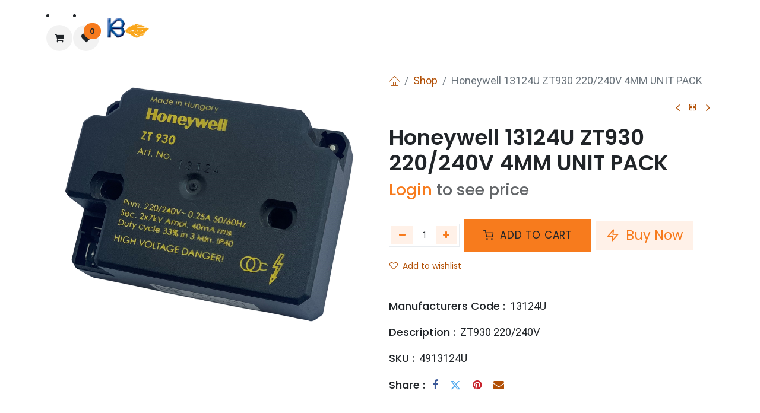

--- FILE ---
content_type: text/html; charset=utf-8
request_url: https://www.kbcombustion.ie/shop/4913124u-honeywell-13124u-zt930-220-240v-4mm-unit-pack-20791
body_size: 12110
content:

        

    
        
<!DOCTYPE html>
<html lang="en-US" data-website-id="1" data-main-object="product.template(20791,)" data-add2cart-redirect="2">
    <head>
        <meta charset="utf-8"/>
        <meta http-equiv="X-UA-Compatible" content="IE=edge"/>
    <meta name="viewport" content="width=device-width, initial-scale=1, user-scalable=no"/>
        <meta name="generator" content="Odoo"/>
      
        <script>(function(w,d,s,l,i){w[l]=w[l]||[];w[l].push({'gtm.start':
        new Date().getTime(),event:'gtm.js'});var f=d.getElementsByTagName(s)[0],
        j=d.createElement(s),dl=l!='dataLayer'?'&l='+l:'';j.async=true;j.src='https://www.googletagmanager.com/gtm.js?id='+i+dl;f.parentNode.insertBefore(j,f);
        })(window,document,'script','dataLayer','GTM-5KLB6GD');</script>
      
                <link rel="manifest" href="/pwa/1/manifest.json"/>
                <link rel="apple-touch-icon" sizes="192x192" href="/web/image/website/1/dr_pwa_icon_192/192x192"/>
                <meta name="theme-color" content="#FFFFFF"/>
                <meta name="mobile-web-app-capable" content="yes"/>
                <meta name="apple-mobile-web-app-title" content="KB Combustion"/>
                <meta name="apple-mobile-web-app-capable" content="yes"/>
                <meta name="apple-mobile-web-app-status-bar-style" content="default"/>
            
        <meta property="og:type" content="website"/>
        <meta property="og:title" content="Honeywell 13124U ZT930 220/240V 4MM UNIT PACK"/>
        <meta property="og:site_name" content="KBCombustion Ltd"/>
        <meta property="og:url" content="https://www.kbcombustion.ie/shop/4913124u-honeywell-13124u-zt930-220-240v-4mm-unit-pack-20791"/>
        <meta property="og:image" content="https://www.kbcombustion.ie/web/image/product.template/20791/image_1024?unique=ebf2fe8"/>
        <meta property="og:description"/>
            
        <meta name="twitter:card" content="summary_large_image"/>
        <meta name="twitter:title" content="Honeywell 13124U ZT930 220/240V 4MM UNIT PACK"/>
        <meta name="twitter:image" content="https://www.kbcombustion.ie/web/image/product.template/20791/image_1024?unique=ebf2fe8"/>
        <meta name="twitter:description"/>
        
        <link rel="alternate" hreflang="en-gb" href="https://www.kbcombustion.ie/en_GB/shop/4913124u-honeywell-13124u-ignition-device-zt930-220-240v-4mm-20791"/>
        <link rel="alternate" hreflang="en-us" href="https://www.kbcombustion.ie/shop/4913124u-honeywell-13124u-zt930-220-240v-4mm-unit-pack-20791"/>
        <link rel="alternate" hreflang="x-default" href="https://www.kbcombustion.ie/shop/4913124u-honeywell-13124u-zt930-220-240v-4mm-unit-pack-20791"/>
        <link rel="canonical" href="https://www.kbcombustion.ie/shop/4913124u-honeywell-13124u-zt930-220-240v-4mm-unit-pack-20791"/>
        
        <link rel="preconnect" href="https://fonts.gstatic.com/" crossorigin=""/>
        <title> Honeywell 13124U ZT930 220/240V 4MM UNIT PACK | KBCombustion Ltd </title>
        <link type="image/x-icon" rel="shortcut icon" href="/web/image/website/1/favicon?unique=3b79f14"/>
            <link rel="preload" href="/theme_prime/static/lib/Droggol-Pack-v1.0/fonts/Droggol-Pack.ttf?4iwoe7" as="font" crossorigin=""/>
            <link rel="stylesheet" type="text/css" href="/theme_prime/static/lib/Droggol-Pack-v1.0/droggol-pack-1.css"/>
    
    <link type="text/css" rel="stylesheet" href="/web/assets/1/df46174/web.assets_frontend.min.css"/>
        <script id="web.layout.odooscript" type="text/javascript">
            var odoo = {
                csrf_token: "2436d2890cf6b7bd2f84b0ca1ed8a287f26b47e1o1800064879",
                debug: "",
            };
        </script>
            <script type="text/javascript">
                odoo.dr_theme_config = {"json_sidebar_config": {"category_sidebar_style": "2", "category_sidebar_show_count": true, "menu_sidebar_show_category": true, "cart_sidebar_free_delivery_progress": false}, "json_shop_layout": {"layout": "prime", "show_view_switcher": true, "default_view_mode": "grid", "load_more_products": "scroll"}, "json_shop_product_item": {"style": "1", "image_size": "default", "image_fill": "cover", "show_add_to_cart": true, "show_wishlist": true, "show_compare": true, "show_quick_view": true, "show_similar_products": true, "show_product_preview_swatches": true, "show_rating": false, "show_stock_label": true}, "json_shop_category_pills": {"active": true, "style": "3", "show_child_categories": true, "hide_in_desktop": false}, "json_shop_filters": {"lazy_method": false, "filter_style": "1", "filter_position": "right", "show_in_sidebar": true, "collapsible_category": true, "collapsible_attribute": true, "show_category_count": true, "show_attribute_count": false, "hide_extra_attrib_value": false, "show_rating_filter": true, "show_availability_filter": false}, "json_zoom": {"zoom_enabled": true, "zoom_factor": 2}, "bool_enable_ajax_load": false, "json_bottom_bar": {"show_bottom_bar": true, "show_bottom_bar_on_scroll": false, "filters": true, "actions": ["tp_home", "tp_search", "tp_wishlist", "tp_offer", "tp_brands", "tp_category", "tp_orders"]}, "bool_sticky_add_to_cart": true, "json_general_language_pricelist_selector": {"hide_country_flag": false}, "json_b2b_shop_config": {"dr_enable_b2b": true, "dr_only_assigned_pricelist": true}, "json_mobile": {}, "json_product_search": {"advance_search": true, "search_category": true, "search_attribute": true, "search_suggestion": true, "search_limit": 10, "search_max_product": 3, "search_fuzzy": true, "search_fill_products": false, "search_report": true, "delete_search_report": 90, "search_description": true}, "json_brands_page": {"disable_brands_grouping": true}, "cart_flow": "default", "theme_installed": true, "pwa_active": true, "pwa_name": "KB Combustion", "bool_show_bulk_price": false, "bool_product_offers": true, "bool_show_products_nav": true, "is_public_user": true, "has_sign_up": false};
            </script>
    <script type="text/javascript">
                odoo.__session_info__ = {"is_admin": false, "is_system": false, "is_public": true, "is_website_user": true, "user_id": false, "is_frontend": true, "profile_session": null, "profile_collectors": null, "profile_params": null, "show_effect": true, "currencies": {"1": {"symbol": "\u20ac", "position": "after", "digits": [69, 2]}, "147": {"symbol": "\u00a3", "position": "before", "digits": [69, 2]}, "2": {"symbol": "$", "position": "before", "digits": [69, 2]}}, "bundle_params": {"lang": "en_US", "website_id": 1}, "websocket_worker_version": "17.0-3", "translationURL": "/website/translations", "cache_hashes": {"translations": "a8887c7a7cca6f56b92c7b346609e435de68e78e"}, "geoip_country_code": "US", "geoip_phone_code": 1, "lang_url_code": "en"};
                if (!/(^|;\s)tz=/.test(document.cookie)) {
                    const userTZ = Intl.DateTimeFormat().resolvedOptions().timeZone;
                    document.cookie = `tz=${userTZ}; path=/`;
                }
            </script>
    
    <script type="text/javascript" defer="defer" src="/web/assets/1/0fe6772/web.assets_frontend_minimal.min.js" onerror="__odooAssetError=1"></script>
    
    <script type="text/javascript" defer="defer" data-src="/web/assets/1/8bdd908/web.assets_frontend_lazy.min.js" onerror="__odooAssetError=1"></script>
        
                    <script>
            
                if (!window.odoo) {
                    window.odoo = {
                        csrf_token: "2436d2890cf6b7bd2f84b0ca1ed8a287f26b47e1o1800064879",
                    };
                }
                odoo.__session_info__ = Object.assign(odoo.__session_info__ || {}, {
                    livechatData: {
                        isAvailable: false,
                        serverUrl: "https://kbcombustion-ltd.odoo.com",
                        options: {},
                    },
                });
            
                    </script>
        <meta name="google-site-verification" content="Pk64EjZNKTfuRsI-mB_9uqBa5dS6h4ah6GLt7m5idWM" />
    </head>
    <body>



        <div id="wrapwrap" class="   ">
            
            <div class="offcanvas offcanvas-end tp-account-info-sidebar tp-offcanvas-sidebar bg-200" tabindex="-1" aria-hidden="true">
                <div class="d-flex justify-content-between align-items-center bg-white border-bottom p-3">
                    <div class="d-flex align-items-center">
                        <i class="dri dri-user tp-bg-soft-primary text-primary rounded-circle me-3 tp-header-icon"></i>
                        <h5 class="mb-0">Guest</h5>
                    </div>
                    <button type="button" class="btn-close" data-bs-dismiss="offcanvas" title="Close" aria-label="Close"></button>
                </div>
                <div class="tp-scrollable-y flex-grow-1">
                    <ul class="list-group p-2 mt-2 tp-hook-public-user">
                        <a href="/web/login" class="list-group-item list-group-item-action d-flex align-items-center">
                            <div class="d-flex align-items-center">
                                <svg xmlns="http://www.w3.org/2000/svg" width="1em" height="1em" fill="currentColor" class="bi bi-box-arrow-in-right" viewBox="0 0 16 16">
                                    <path fill-rule="evenodd" d="M6 3.5a.5.5 0 0 1 .5-.5h8a.5.5 0 0 1 .5.5v9a.5.5 0 0 1-.5.5h-8a.5.5 0 0 1-.5-.5v-2a.5.5 0 0 0-1 0v2A1.5 1.5 0 0 0 6.5 14h8a1.5 1.5 0 0 0 1.5-1.5v-9A1.5 1.5 0 0 0 14.5 2h-8A1.5 1.5 0 0 0 5 3.5v2a.5.5 0 0 0 1 0v-2z"></path>
                                    <path fill-rule="evenodd" d="M11.854 8.354a.5.5 0 0 0 0-.708l-3-3a.5.5 0 1 0-.708.708L10.293 7.5H1.5a.5.5 0 0 0 0 1h8.793l-2.147 2.146a.5.5 0 0 0 .708.708l3-3z"></path>
                                </svg>
                                <h6 class="mb-0 ms-3">Login</h6>
                            </div>
                        </a>
                    </ul>
                    <ul class="list-group p-2 mt-2 tp-hook-generic">
                        <a href="/shop/cart" class="list-group-item list-group-item-action d-flex align-items-center">
                            <div class="d-flex align-items-center">
                                <i class="dri dri-cart"></i>
                                <div class="d-flex align-items-center">
                                    <h6 class="mb-0 ms-3">My Cart</h6> <span class="ms-2">(<span class="my_cart_quantity" data-order-id="">0</span>)</span>
                                </div>
                            </div>
                        </a>
                        <a href="/shop/wishlist" class="list-group-item list-group-item-action d-flex align-items-center">
                            <div class="d-flex align-items-center">
                                <i class="dri dri-wishlist"></i>
                                <div class="d-flex align-items-center">
                                    <h6 class="mb-0 ms-3">My Wishlist</h6> <span class="ms-2">(<span class="tp-wishlist-counter">0</span>)</span>
                                </div>
                            </div>
                        </a>
                    </ul>
                </div>
            </div>
        <div class="tp-bottombar-component o_not_editable w-100 tp-bottombar-component-style-1 p-0 tp-has-drower-element  ">
            <div class="d-flex justify-content-center align-items-center border-bottom tp-bottom-bar-add-to-cart">
                <a class="mx-3" href="#">
                    <img class="o_image_40_cover tp-rounded-border border product-img" src="/web/image/product.template/20791/image_128" alt="Honeywell 13124U ZT930 220/240V 4MM UNIT PACK" loading="lazy"/>
                </a>
                <button class="product-add-to-cart btn btn-primary-soft m-2 tp-rounded-border btn-block">
                    <i class="dri dri-cart"></i> Add to Cart
                </button>
            </div>

            <ul class="list-inline my-2 px-5 d-flex tp-bottombar-main-element justify-content-between">
                    
        <li class="list-inline-item o_not_editable position-relative tp-bottom-action-btn text-center  ">
            <a aria-label="Home" class=" " href="/">
                <i class="tp-action-btn-icon fa fa-home"></i>
            </a>
            <div class="tp-action-btn-label">Home</div>
        </li>
                    
        <li class="list-inline-item o_not_editable position-relative tp-bottom-action-btn text-center tp-search-sidebar-action ">
            <a aria-label="Search" class=" " href="#">
                <i class="tp-action-btn-icon dri dri-search"></i>
            </a>
            <div class="tp-action-btn-label">Search</div>
        </li>
                    
                        <li class="list-inline-item text-center tp-bottom-action-btn tp-drawer-action-btn align-items-center d-flex justify-content-center rounded-circle">
                            <a href="#" aria-label="Open menu"><i class="tp-drawer-icon fa fa-th"></i></a>
                        </li>
        <li class="list-inline-item o_not_editable position-relative tp-bottom-action-btn text-center  ">
            <a aria-label="Wishlist" class="o_wsale_my_wish tp-force-d-block " href="/shop/wishlist">
                <i class="tp-action-btn-icon dri dri-wishlist"></i>
                <sup class="my_wish_quantity o_animate_blink badge text-bg-primary">0</sup>
            </a>
            <div class="tp-action-btn-label">Wishlist</div>
        </li>
                    
                    
                    
                    
                <li class="list-inline-item o_not_editable tp-bottom-action-btn">
                    <a href="#" class="tp-account-info-sidebar-action tp-action-btn-icon" aria-label="Account Info">
                        <i class="dri dri-user"></i>
                    </a>
                    <div class="tp-action-btn-label">Account</div>
                </li>
            </ul>
            <hr class="mx-4"/>
            <ul class="list-inline d-flex my-2 px-5 tp-bottombar-secondary-element justify-content-between">
        <li class="list-inline-item o_not_editable position-relative tp-bottom-action-btn text-center  ">
            <a aria-label="Offers" class=" " href="/offers">
                <i class="tp-action-btn-icon dri dri-bolt"></i>
            </a>
            <div class="tp-action-btn-label">Offers</div>
        </li>
        <li class="list-inline-item o_not_editable position-relative tp-bottom-action-btn text-center  ">
            <a aria-label="Brands" class=" " href="/shop/all-brands">
                <i class="tp-action-btn-icon dri dri-tag-l "></i>
            </a>
            <div class="tp-action-btn-label">Brands</div>
        </li>
        <li class="list-inline-item o_not_editable position-relative tp-bottom-action-btn text-center tp-category-action ">
            <a aria-label="Category" class=" " href="#">
                <i class="tp-action-btn-icon dri dri-category"></i>
            </a>
            <div class="tp-action-btn-label">Category</div>
        </li>
        <li class="list-inline-item o_not_editable position-relative tp-bottom-action-btn text-center  ">
            <a aria-label="Orders" class=" " href="/my/orders">
                <i class="tp-action-btn-icon fa fa-file-text-o"></i>
            </a>
            <div class="tp-action-btn-label">Orders</div>
        </li>
            </ul>
        </div>
      <header id="top" data-anchor="true" data-name="Header" data-extra-items-toggle-aria-label="Extra items button" class="   o_header_standard o_hoverable_dropdown" style=" ">
        
                <nav data-name="Navbar" class="navbar navbar-expand-lg navbar-light o_colored_level o_cc shadow-sm">
            <div id="top_menu_container" class="container justify-content-start justify-content-lg-between">
                
        
            <li class=" divider d-none"></li> 
            <li class="o_wsale_my_cart  ">
                <a href="/shop/cart" aria-label="eCommerce cart" class="o_navlink_background btn position-relative rounded-circle p-1 text-center text-reset">
                    <div class="">
                        <i class="fa fa-shopping-cart fa-stack"></i>
                        <sup class="my_cart_quantity badge text-bg-primary position-absolute top-0 end-0 mt-n1 me-n1 rounded-pill d-none" data-order-id="">0</sup>
                    </div>
                </a>
            </li>
        
        
            <li class="o_wsale_my_wish  ">
                <a href="/shop/wishlist" class="o_navlink_background btn position-relative rounded-circle p-1 text-center text-reset">
                    <div class="">
                        <i class="fa fa-1x fa-heart fa-stack"></i>
                        <sup class="my_wish_quantity o_animate_blink badge text-bg-primary position-absolute top-0 end-0 mt-n1 me-n1 rounded-pill">0</sup>
                    </div>
                </a>
            </li>
        
    <a data-name="Navbar Logo" href="/" class="navbar-brand logo mr-4">
            
            <span role="img" aria-label="Logo of KBCombustion Ltd" title="KBCombustion Ltd"><img src="/web/image/website/1/logo/KBCombustion%20Ltd?unique=3b79f14" class="img img-fluid" width="95" height="40" alt="KBCombustion Ltd" loading="lazy"/></span>
        </a>
    
                
    <button type="button" data-bs-toggle="offcanvas" data-bs-target="#top_menu_collapse" aria-controls="top_menu_collapse" class="navbar-toggler ml-auto o_not_editable">
        <span class="navbar-toggler-icon o_not_editable"></span>
    </button>
                
                <div id="top_menu_collapse" class="collapse navbar-collapse order-last order-lg-0">
    <ul id="top_menu" role="menu" class="nav navbar-nav top_menu o_menu_loading flex-grow-1">
        
                        
    <li role="presentation" class="nav-item  ">
        <a role="menuitem" href="/" class="nav-link " style="">
            <span>
                <span>Home</span>
            </span>
        </a>
    </li>
    <li role="presentation" class="nav-item   dropdown ">
        <a data-bs-toggle="dropdown" href="#" role="menuitem" class="nav-link dropdown-toggle   " style="">
            <span>
                <span>About Us</span>
            </span>
        </a>
        <ul role="menu" class="dropdown-menu ">
    <li role="presentation" class="  ">
        <a role="menuitem" href="/about-us" class="dropdown-item " style="">
            <span>
                <span>About Us </span>
            </span>
        </a>
    </li>
    <li role="presentation" class="  ">
        <a role="menuitem" href="/blog" class="dropdown-item " style="">
            <span>
                <span>Blog</span>
            </span>
        </a>
    </li>
    <li role="presentation" class="  ">
        <a role="menuitem" href="/projects-review" class="dropdown-item " style="">
            <span>
                <span>Projects Review</span>
            </span>
        </a>
    </li>
    <li role="presentation" class="  ">
        <a role="menuitem" href="/case-study" class="dropdown-item " style="">
            <span>
                <span>Case Study</span>
            </span>
        </a>
    </li>
        </ul>
        
    </li>
    <li role="presentation" class="nav-item   dropdown ">
        <a data-bs-toggle="dropdown" href="#" role="menuitem" class="nav-link dropdown-toggle   " style="">
            <span>
                <span>Services</span>
            </span>
        </a>
        <ul role="menu" class="dropdown-menu ">
    <li role="presentation" class="  ">
        <a role="menuitem" href="/services" class="dropdown-item " style="">
            <span>
                <span>Services </span>
            </span>
        </a>
    </li>
    <li role="presentation" class="  ">
        <a role="menuitem" href="https://www.kbcombustion.ie/en_GB/after-sales-service" class="dropdown-item " style="">
            <span>
                <span>After Sales</span>
            </span>
        </a>
    </li>
    <li role="presentation" class="  ">
        <a role="menuitem" href="https://www.kbcombustion.ie/en_GB/service-contracts" class="dropdown-item " style="">
            <span>
                <span>Service Contracts</span>
            </span>
        </a>
    </li>
    <li role="presentation" class="  ">
        <a role="menuitem" href="https://www.kbcombustion.ie/en_GB/refurbishments-upgrades" class="dropdown-item " style="">
            <span>
                <span>Refurbishments &amp; Upgrades</span>
            </span>
        </a>
    </li>
    <li role="presentation" class="  ">
        <a role="menuitem" href="https://www.kbcombustion.ie/en_GB/boiler-inspection-testing" class="dropdown-item " style="">
            <span>
                <span>Boiler Inspection &amp; Testing</span>
            </span>
        </a>
    </li>
        </ul>
        
    </li>
    <li role="presentation" class="nav-item   dropdown ">
        <a data-bs-toggle="dropdown" href="#" role="menuitem" class="nav-link dropdown-toggle   " style="">
            <span>
                <span>Boiler House Equipment</span>
            </span>
        </a>
        <ul role="menu" class="dropdown-menu ">
    <li role="presentation" class="  ">
        <a role="menuitem" href="/boiler-house-equipment" class="dropdown-item " style="">
            <span>
                <span>Boiler House Equipment </span>
            </span>
        </a>
    </li>
    <li role="presentation" class="  ">
        <a role="menuitem" href="https://www.kbcombustion.ie/en_GB/industrial-burners" class="dropdown-item " style="">
            <span>
                <span>Burners</span>
            </span>
        </a>
    </li>
    <li role="presentation" class="  ">
        <a role="menuitem" href="https://www.kbcombustion.ie/en_GB/industrial-boilers" class="dropdown-item " style="">
            <span>
                <span>Boilers</span>
            </span>
        </a>
    </li>
    <li role="presentation" class="  ">
        <a role="menuitem" href="https://www.kbcombustion.ie/en_GB/boiler-ancillaires" class="dropdown-item " style="">
            <span>
                <span>Ancillaries</span>
            </span>
        </a>
    </li>
    <li role="presentation" class="  ">
        <a role="menuitem" href="/Steam-and-condensate" class="dropdown-item " style="">
            <span>
                <span>Steam &amp; Condensate</span>
            </span>
        </a>
    </li>
        </ul>
        
    </li>
    <li role="presentation" class="nav-item   dropdown ">
        <a data-bs-toggle="dropdown" href="#" role="menuitem" class="nav-link dropdown-toggle   " style="">
            <span>
                <span>Webshop</span>
            </span>
        </a>
        <ul role="menu" class="dropdown-menu ">
    <li role="presentation" class="  ">
        <a role="menuitem" href="/shop/all-brands" class="dropdown-item " style="">
            <span>
                <span>Brands</span>
            </span>
        </a>
    </li>
    <li role="presentation" class="  ">
        <a role="menuitem" href="/spares" class="dropdown-item " style="">
            <span>
                <span>Spare Parts </span>
            </span>
        </a>
    </li>
    <li role="presentation" class="  ">
        <a role="menuitem" href="https://www.kbcombustion.ie/en_GB/shop/category/burner-spares-1" class="dropdown-item " style="">
            <span>
                <span>Burner Spares</span>
            </span>
        </a>
    </li>
    <li role="presentation" class="  ">
        <a role="menuitem" href="https://www.kbcombustion.ie/en_GB/shop/category/boiler-spares-6" class="dropdown-item " style="">
            <span>
                <span>Boiler Spares</span>
            </span>
        </a>
    </li>
    <li role="presentation" class="  ">
        <a role="menuitem" href="https://www.kbcombustion.ie/en_GB/shop/category/valves-7" class="dropdown-item " style="">
            <span>
                <span>Valves</span>
            </span>
        </a>
    </li>
        </ul>
        
    </li>
    <li role="presentation" class="nav-item  ">
        <a role="menuitem" href="/services/boiler-hire" class="nav-link " style="">
            <span>
                <span>Boiler Hire</span>
            </span>
        </a>
    </li>
    <li role="presentation" class="nav-item   dropdown ">
        <a data-bs-toggle="dropdown" href="#" role="menuitem" class="nav-link dropdown-toggle   " style="">
            <span>
                <span>Repair &amp; Maintenance </span>
            </span>
        </a>
        <ul role="menu" class="dropdown-menu ">
    <li role="presentation" class="  ">
        <a role="menuitem" href="/boiler-maintenance" class="dropdown-item " style="">
            <span>
                <span>Boiler Maintenance</span>
            </span>
        </a>
    </li>
    <li role="presentation" class="  ">
        <a role="menuitem" href="/blog/our-blog-1/commercial-boiler-repair-service-13" class="dropdown-item " style="">
            <span>
                <span>Boiler Repairs</span>
            </span>
        </a>
    </li>
        </ul>
        
    </li>
    <li role="presentation" class="nav-item  ">
        <a role="menuitem" href="/used-steam-boilers-for-sale" class="nav-link " style="">
            <span>
                <span>Used Boilers</span>
            </span>
        </a>
    </li>
    <li role="presentation" class="nav-item  ">
        <a role="menuitem" href="/slides" class="nav-link " style="">
            <span>
                <span>Courses</span>
            </span>
        </a>
    </li>
    <li role="presentation" class="nav-item  ">
        <a role="menuitem" href="/blog/our-blog-1/commercial-boiler-repair-service-13" class="nav-link " style="">
            <span>
                <span>Boiler Repairs</span>
            </span>
        </a>
    </li>
                        
            <li class="nav-item ml-lg-auto o_no_autohide_item">
                <a href="/web/login" class="nav-link font-weight-bold">Sign in</a>
            </li>
                        
        
        
                    
    </ul>
                </div>
                
                
                <div class="oe_structure oe_structure_solo" id="oe_structure_header_default_1"></div>
            </div>
        </nav>
    
        </header>
      <main>
        
            <div itemscope="itemscope" itemtype="http://schema.org/Product" id="wrap" class="js_sale o_wsale_product_page ecom-zoomable zoomodoo-next ecom-zoomable zoomodoo-next" data-ecom-zoom-auto="1" data-ecom-zoom-click="1">
                <div class="oe_structure oe_empty oe_structure_not_nearest" id="oe_structure_website_sale_product_1" data-editor-message="DROP BUILDING BLOCKS HERE TO MAKE THEM AVAILABLE ACROSS ALL PRODUCTS"></div><section id="product_detail" class="container oe_website_sale " data-view-track="1" data-product-tracking-info="{&#34;item_id&#34;: &#34;4913124U&#34;, &#34;item_name&#34;: &#34;[4913124U] Honeywell 13124U ZT930 220/240V 4MM UNIT PACK&#34;, &#34;item_category&#34;: &#34;Honeywell (Satronic) Ignition Units&#34;, &#34;currency&#34;: &#34;EUR&#34;, &#34;price&#34;: 169.70000000000002}">
                    <div class="row" id="product_detail_main" data-name="Product Page" data-image_width="50_pc" data-image_layout="carousel">
                        <div class="col-lg-6 o_wsale_product_images position-relative mt-4">
        <div id="o-carousel-product" class="carousel slide position-sticky mb-3 overflow-hidden" data-bs-ride="carousel" data-bs-interval="0" data-name="Product Carousel">
            <div class="o_carousel_product_outer carousel-outer position-relative flex-grow-1 overflow-hidden">
                <div class="carousel-inner h-100">
                        <div class="carousel-item h-100 text-center active">
        <div class="position-relative d-inline-flex overflow-hidden m-auto h-100">
            <span class="o_ribbon  z-index-1" style=""></span>
            <div class="d-flex align-items-start justify-content-center h-100 oe_unmovable"><img src="/web/image/product.product/16233/image_1024/%5B4913124U%5D%20Honeywell%2013124U%20ZT930%20220-240V%204MM%20UNIT%20PACK?unique=ebf2fe8" class="img img-fluid oe_unmovable product_detail_img mh-100" alt="Honeywell 13124U ZT930 220/240V 4MM UNIT PACK" data-zoom="1" data-zoom-image="/web/image/product.product/16233/image_1920/%5B4913124U%5D%20Honeywell%2013124U%20ZT930%20220-240V%204MM%20UNIT%20PACK?unique=ebf2fe8" loading="lazy"/></div>
        </div>
                        </div>
                </div>
            </div>
        <div class="o_carousel_product_indicators pt-2 overflow-hidden">
        </div>
        </div>
                        </div>
                        <div id="product_details" class="col-lg-6 mt-4">
            <div class="row g-0 justify-content-end tp-breadcrumb-wrapper flex-wrap align-items-center mb-1">
                
                <div class="col-auto mb-2 flex-grow-1 flex-shrink-1">
                    <ol class="breadcrumb p-0 m-0 bg-transparent">
                        <li class="breadcrumb-item">
                            <a href="/"><i class="dri dri-home-l"></i></a>
                        </li>
                        <li class="breadcrumb-item">
                            <a href="/shop">Shop</a>
                        </li>
                        <li class="breadcrumb-item active">
                            <span>Honeywell 13124U ZT930 220/240V 4MM UNIT PACK</span>
                        </li>
                    </ol>
                </div>
                
                <div class="col-auto tp-product-navigator mb-2 flex-grow-0 flex-shrink-0">
                    <a data-content-id="prev" class="btn btn-link btn-sm tp-navigation-btn shadow-none " href="/shop/p20016080-80mm-pn16-slip-on-weld-flange-carbon-steel-en1092-1-pn16-7566">
                        <i class="fa fa-angle-left"></i>
                    </a>
        <div class="d-flex align-items-center d-none tp-navigation-content" data-content-id="prev">
            <div class="flex-shrink-0">
                <img src="/web/image/product.template/7566/image_128" alt="80mm PN16 Slip On Weld Flange Carbon Steel EN1092-1 PN16" loading="lazy"/>
            </div>
            <div class="flex-grow-1 py-1 px-2">
                <h6 class="mb-1">80mm PN16 Slip On Weld Flange Carbon Steel EN1092-1 PN16</h6>
                <div>
        <span>
            <a href="/web/login" class="link-primary">Login</a> <span class="text-muted"> to see price</span>
        </span>
                </div>
            </div>
        </div>
                    <a class="btn btn-link btn-sm shadow-none" title="Back to products" href="/shop"><i class="dri dri-category"></i></a>
                    <a data-content-id="next" class="btn btn-link btn-sm tp-navigation-btn shadow-none " href="/shop/gas-burner-controls-satronic-tmg740-3-mod-43-35-honeywell-23031">
                        <i class="fa fa-angle-right"></i>
                    </a>
        <div class="d-flex align-items-center d-none tp-navigation-content" data-content-id="next">
            <div class="flex-shrink-0">
                <img src="/web/image/product.template/23031/image_128" alt="Honeywell Satronic TMG740-3 Mod.43-35 Gas Burner Control Box 220V" loading="lazy"/>
            </div>
            <div class="flex-grow-1 py-1 px-2">
                <h6 class="mb-1">Honeywell Satronic TMG740-3 Mod.43-35 Gas Burner Control Box 220V</h6>
                <div>
        <span>
            <a href="/web/login" class="link-primary">Login</a> <span class="text-muted"> to see price</span>
        </span>
                </div>
            </div>
        </div>
                </div>
            </div>
            
                            <h1 itemprop="name" class="h2">Honeywell 13124U ZT930 220/240V 4MM UNIT PACK</h1>
                            <span itemprop="url" style="display:none;">https://www.kbcombustion.ie/shop/4913124u-honeywell-13124u-zt930-220-240v-4mm-unit-pack-20791</span>
                            <span itemprop="image" style="display:none;">https://www.kbcombustion.ie/web/image/product.template/20791/image_1920?unique=ebf2fe8</span>
                            
                            
                            <form action="/shop/cart/update" method="POST">
                                <input type="hidden" name="csrf_token" value="2436d2890cf6b7bd2f84b0ca1ed8a287f26b47e1o1800064879"/>
                                <div class="js_product js_main_product mb-3">
                                    <div>
        <h4 class="mb-0">
        <span>
            <a href="/web/login" class="link-primary">Login</a> <span class="text-muted"> to see price</span>
        </span>
            </h4>
        <div id="product_unavailable" class="d-none">
            <h3 class="fst-italic">Not Available For Sale</h3>
        </div>
                                    </div>
            <div class="tp-bulk-price-container"></div>
            <hr name="after_pricelist_offer"/>
                                    
                                        <input type="hidden" class="product_id" name="product_id" value="16233"/>
                                        <input type="hidden" class="product_template_id" name="product_template_id" value="20791"/>
        <ul class="list-unstyled js_add_cart_variants mb-0 flex-column" data-attribute_exclusions="{&#34;exclusions&#34;: {}, &#34;archived_combinations&#34;: [], &#34;parent_exclusions&#34;: {}, &#34;parent_combination&#34;: [], &#34;parent_product_name&#34;: null, &#34;mapped_attribute_names&#34;: {}}">
        </ul>
                                    
                                    <p class="css_not_available_msg alert alert-warning">This combination does not exist.</p>
                                    <div id="o_wsale_cta_wrapper" class="d-flex flex-wrap align-items-center mt-3">
        <div contenteditable="false" class="css_quantity input-group d-inline-flex me-2 mb-2 align-middle">
            <a class="btn btn-link js_add_cart_json" aria-label="Remove one" title="Remove one" href="#">
                <i class="fa fa-minus"></i>
            </a>
            <input type="text" class="form-control quantity text-center" data-min="1" name="add_qty" value="1"/>
            <a class="btn btn-link float_left js_add_cart_json" aria-label="Add one" title="Add one" href="#">
                <i class="fa fa-plus"></i>
            </a>
        </div>
                                        <div id="add_to_cart_wrap" class="d-inline-flex align-items-center mb-2 me-auto">
                                            <a role="button" id="add_to_cart" data-animation-selector=".product_detail_img" class="btn btn-primary btn-lg js_check_product a-submit flex-grow-1" href="#">
                <i class="dri dri-cart me-1"></i> Add to Cart
            </a>
            <a role="button" class="btn btn-primary-soft btn-lg o_we_buy_now ms-2" href="#">
                <i class="dri dri-bolt me-1"></i> Buy Now
            </a>
        <a role="button" href="#" class="btn btn-outline-primary o_we_buy_now ms-1 ">
                <i class="fa fa-bolt me-2"></i>
                Buy now
            </a>
                                        </div>
                                        <div id="product_option_block" class="d-flex flex-wrap w-100">
            
                <button type="button" role="button" class="btn btn-link px-0 pe-3 o_add_wishlist_dyn" data-action="o_wishlist" title="Add to wishlist" data-product-template-id="20791" data-product-product-id="16233"><i class="fa fa-heart-o me-2" role="img" aria-label="Add to wishlist"></i>Add to wishlist</button>
            </div>
                                    </div>
            <div class="availability_messages o_not_editable"></div>
                                    <div id="contact_us_wrapper" class="d-none oe_structure oe_structure_solo ">
                                        <section class="s_text_block" data-snippet="s_text_block" data-name="Text">
                                            <div class="container">
                                                <a class="btn btn-primary btn_cta" href="/contactus">Contact Us
                                                </a>
                                            </div>
                                        </section>
                                    </div>
                                    </div>
                            </form>
            
            <div class="tp-product-info-hook"></div>
            <hr name="before_brand"/>
            
            
            
        <div class="tp_extra_fields o_not_editable">
            
                <div class="row">
                    <div class="col-12 mb-2">
                        <h6 class="me-1 d-inline-block mb-0">Manufacturers Code :</h6>
                            <span data-oe-type="char" data-oe-expression="product_variant[field.name]">13124U</span>
                    </div>
                </div><div class="row">
                    <div class="col-12 mb-2">
                        <h6 class="me-1 d-inline-block mb-0">Description :</h6>
                            <span data-oe-type="char" data-oe-expression="product_variant[field.name]">ZT930 220/240V</span>
                    </div>
                </div><div class="row">
                    <div class="col-12 mb-2">
                        <h6 class="me-1 d-inline-block mb-0">SKU :</h6>
                            <span data-oe-type="char" data-oe-expression="product_variant[field.name]">4913124U</span>
                    </div>
                </div>
            
        </div>
            
            <div class="row mb-2 g-0 align-items-center">
                <div class="col-auto">
                    <h6 class="me-1 mb-0">Share :</h6>
                </div>
                <div class="col-auto">
    <div data-snippet="s_share" class="s_share text-start o_no_link_popover text-lg-end">
        <a href="https://www.facebook.com/sharer/sharer.php?u={url}" target="_blank" aria-label="Facebook" class="s_share_facebook mx-2 my-0">
            <i class="fa fa-facebook "></i>
        </a>
        <a href="https://twitter.com/intent/tweet?text={title}&amp;url={url}" target="_blank" aria-label="Twitter" class="s_share_twitter mx-2 my-0">
            <i class="fa fa-twitter "></i>
        </a>
        <a href="https://pinterest.com/pin/create/button/?url={url}&amp;media={media}&amp;description={title}" target="_blank" aria-label="Pinterest" class="s_share_pinterest mx-2 my-0">
            <i class="fa fa-pinterest "></i>
        </a>
        <a href="/cdn-cgi/l/email-protection#5f603d303b2662242a2d3322793e322f642c2a3d353a3c2b62242b362b333a22" aria-label="Email" class="s_share_email mx-2 my-0">
            <i class="fa fa-envelope "></i>
        </a>
    </div>
                </div>
            </div>
                            <div id="o_product_terms_and_share" class="d-flex justify-content-between flex-column flex-md-row align-items-md-end mb-3">
            <p><br/></p>
            </div>
          <input id="wsale_user_email" type="hidden" value=""/>
            </div>
                    </div>
                </section>
            <div class="container-fluid px-0 my-4 tp-hook-product-tabs">
                <div class="row g-0">
                    <div class="col-12">
        <div class="tp-product-details-tab">
            <ul class="nav nav-tabs justify-content-center" role="tablist">
                <li class="nav-item o_not_editable">
                    <a class="nav-link" data-bs-toggle="tab" href="#tp-product-specification-tab" role="tab" aria-selected="false">
                        <span class="fa fa-sliders me-1"></span> Specifications
                    </a>
                </li>
                
                
            </ul>
            <div class="tab-content">
                
                
                <div class="tab-pane fade" id="tp-product-specification-tab" role="tabpanel">
                    <section class="container border-0" id="product_full_spec"><div class="p-4 text-center">
                            
<table class="table table-bordered"><tbody><tr><th>Weight</th><td>96.5 kg</td></tr><tr><th>Dimensions</th><td>6000 × 115 × 115 mm</td></tr><tr><th>Brand</th><td><p><br/></p></td></tr><tr><th>Tube Type</th><td><p>Seamless Tube</p></td></tr><tr><th>Connections</th><td><p>Plain Ends</p></td></tr><tr><th>Manufacturing Standard</th><td><p>ASTM A106/ASME SA106 (Grade B)</p></td></tr><tr><th>Grade/Weight</th><td><p>Sch40 (Standard)</p></td></tr><tr><th>Body Material</th><td><p>Black (Self-Colour) Carbon Steel</p></td></tr><tr><th>Length</th><td><p>Full random length (approx. 5.8m)</p></td></tr><tr><th>Outer Diameter</th><td><p>See datasheet</p></td></tr><tr><th>Wall Thickness</th><td><p>See datasheet</p></td></tr><tr><th>Inner diameter</th><td><p>See datasheet</p></td></tr><tr><th>Maximum Operating Pressure</th><td><p>205 bar</p></td></tr><tr><th>Operating Temperature Range</th><td><p>-29°C – 427°C</p></td></tr><tr><th>Certification Availability</th><td><p>3.1 Material test certificate to BS EN 10204. (Must be requested at time of order)</p></td></tr></tbody></table>

&nbsp;<br/></div>
                    </section>
                </div>
                
                
                
                
            </div>
        </div>
                    </div>
                </div>
            </div>
            <div class="container tp-hook-accessory-products">
                <div class="row">
                </div>
            </div><div class="oe_structure oe_empty oe_structure_not_nearest mt16" id="oe_structure_website_sale_product_2" data-editor-message="DROP BUILDING BLOCKS HERE TO MAKE THEM AVAILABLE ACROSS ALL PRODUCTS"><section class="s_cover_2 s_carousel_wrapper" data-snippet="s_cover_2" data-name="Cover - 2">
            <div class="s_carousel tp-custom-carousel s_carousel_rounded carousel slide pointer-event" data-bs-interval="10000" id="myCarousel1746969124207" style="background-image: none;">
                
                <ol class="carousel-indicators o_we_no_overlay d-none">
                    
                    <li data-bs-target="#myCarousel1746969124207" class="active" data-bs-slide-to="0" aria-current="true"></li>
                </ol>
                
                <div class="carousel-inner">
                    
                    
                    
                    <div class="carousel-item pt192 pb192 o_colored_level active oe_img_bg o_bg_img_center o_bg_img_origin_border_box" style="background-image: url(&#34;/web/image/22229-a6ee8dc7/Leinster%20House.webp&#34;);" data-name="Slide" data-mimetype="image/webp" data-original-id="22227" data-original-src="/web/image/22227-914914d7/Leinster%20House.jpg" data-mimetype-before-conversion="image/jpeg" data-resize-width="1920">
                        <div class="container">
                            
                        </div>
                    </div>
                </div>
                
                <a class="carousel-control-prev o_not_editable o_we_no_overlay d-none" role="img" aria-label="Previous" title="Previous" href="#myCarousel1746969124207" data-bs-slide="prev">
                    <span class="fa fa-chevron-left tp-icon-center-2 dr-p-icon border-0 shadow rounded-circle"></span>
                    <span class="visually-hidden o_default_snippet_text">Previous</span>
                </a>
                <a class="carousel-control-next o_not_editable o_we_no_overlay d-none" role="img" aria-label="Next" title="Next" href="#myCarousel1746969124207" data-bs-slide="next">
                    <span class="fa fa-chevron-right tp-icon-center-2 dr-p-icon border-0 shadow rounded-circle"></span>
                    <span class="visually-hidden o_default_snippet_text">Next</span>
                </a>
            </div>
        </section></div></div>
        
        <div id="o_shared_blocks" class="oe_unremovable"></div>
      </main>
      <footer id="bottom" data-anchor="true" data-name="Footer" class="o_footer o_colored_level o_cc ">
        <div id="footer" class="oe_structure oe_structure_solo" style="">
      <section class="s_text_block pt40 pb16" data-snippet="s_text_block" data-name="Text" style="" id="Useful-Links" data-anchor="true">
        <div class="container">
          <div class="row">
            <div class="col-lg-2 pt24 pb24 o_colored_level" style="">
              <h5 class="mb-3">Useful Links</h5>
              <ul class="list-unstyled">
                <li>
                  <a href="/" data-bs-original-title="" title="" aria-describedby="tooltip805296" target="_blank">
                    <font style="" class="text-o-color-1">Home</font>
                  </a>
                </li>
                <li>
                  <a href="/about-us" data-bs-original-title="" title="" aria-describedby="tooltip990132" target="_blank">
                    <font style="" class="text-o-color-1">About us</font>
                  </a>
                </li>
                <li>
                  <a href="/shop" data-bs-original-title="" title="" aria-describedby="tooltip600020" target="_blank">
                    <font style="" class="text-o-color-1">Products</font>
                  </a>
                </li>
                <li>
                  <a href="/services" data-bs-original-title="" title="" aria-describedby="tooltip632765" target="_blank">
                    <font style="" class="text-o-color-1">Services</font>
                    <br/>
                  </a>
                </li>
                <li>
                  <font style="" class="text-o-color-1">
                    <a href="/privacy-policy">Privacy Policy</a>
                  </font>
                </li>
                <li>
                  <a href="/contactus" data-bs-original-title="" title="" aria-describedby="tooltip293487" target="_blank">
                    <font style="" class="text-o-color-1">Contact us</font>
                  </a>
                </li>
                <li>
                  <font color="#ff9c00">
                    <a href="/sitemap.xml">Sitemap</a>
                  </font>
                </li>
              </ul>
              <p>
                <br/>
              </p>
              <p>
                <br/>
              </p>
            </div>
            <div class="col-lg-5 pt24 pb24 o_colored_level">
              <h5 class="mb-3">About us</h5>
              <p>
                <span style="background-color: rgb(56, 62, 69);">KB Combustion Ltd was formed in Dublin in 1975 and since that time we have established ourselves as a successful business supplying, installing and servicing industrial burners, combustion equipment and boiler process plants.&nbsp;</span>
                <span style="font-size: 1rem;">&nbsp; &nbsp; &nbsp; &nbsp; &nbsp; &nbsp; &nbsp; &nbsp; &nbsp; &nbsp;</span>
              </p>
              <p><br/>&nbsp;</p>
            </div>
            <div id="connect" class="col-lg-4 offset-lg-1 pt24 pb24 o_colored_level">
              <h5 class="mb-3">Connect with us</h5>
              <ul class="list-unstyled">
                <li>
                  <i class="fa fa-comment fa-fw me-2"></i>
                  <span>
                    <a href="/contactus" data-bs-original-title="" title="" aria-describedby="tooltip877893" target="_blank">Contact us</a>
                  </span>
                </li>
                <li>
                  <i class="fa fa-envelope fa-fw me-2"></i>
                  <span>
                    <a href="/cdn-cgi/l/email-protection#87efe2ebebe8c7ece5e4e8eae5f2f4f3eee8e9a9eee2" data-bs-original-title="" title=""><span class="__cf_email__" data-cfemail="f69e939a9a99b69d9495999b948385829f9998d89f93">[email&#160;protected]</span></a>
                  </span>
                </li>
                <li>
                  <i class="fa fa-phone fa-fw me-2"></i>
                  <span class="o_force_ltr">
                    <a href="tel:+ 353 1414 6400" data-bs-original-title="" title="" aria-describedby="tooltip415577">+ 353 1414 6400</a>
                  </span>
                </li>
              </ul>
              <div class="s_share text-start" data-name="Social Media">
                <h5 class="s_share_title d-none">Follow us</h5>
                <a href="https://www.facebook.com/kbcombustion/" class="s_share_facebook" target="_blank">
                  <i class="fa fa-facebook rounded-circle shadow-sm" data-bs-original-title="" title="" aria-describedby="tooltip482644"></i>
                </a>
                <a href="/website/social/twitter" class="s_share_twitter" target="_blank">
                  <i class="fa fa-twitter rounded-circle shadow-sm" data-bs-original-title="" title="" aria-describedby="tooltip365197"></i>
                </a>
                <a href="https://www.linkedin.com/company/kb-combustion-ltd/" class="s_share_linkedin" target="_blank">
                  <i class="fa fa-linkedin rounded-circle shadow-sm" data-bs-original-title="" title="" aria-describedby="tooltip848703"></i>
                </a>
                <a href="/" class="link-800 float-end">
                  <i class="fa fa-home rounded-circle shadow-sm" data-bs-original-title="" title="" aria-describedby="tooltip18342"></i>
                </a>
              </div>
            </div>
          </div>
        </div>
      </section>
    </div>
  <div class="o_footer_copyright o_colored_level o_cc" data-name="Copyright">
          <div class="container py-3">
            <div class="row">
              <div class="col-sm text-center text-sm-start text-muted">
                <span class="o_footer_copyright_name me-2">Copyright &copy; Company name</span>
        
            <div class="js_language_selector  dropup d-print-none">
                <button type="button" data-bs-toggle="dropdown" aria-haspopup="true" aria-expanded="true" class="btn border-0 dropdown-toggle btn-sm btn-outline-secondary">
    <img class="o_lang_flag " src="/base/static/img/country_flags/us.png?height=25" alt="English (US)" loading="lazy"/>
                    <span class="align-middle ">English (US)</span>
                </button>
                <div role="menu" class="dropdown-menu ">
                        <a class="dropdown-item js_change_lang " role="menuitem" href="/en_GB/shop/4913124u-honeywell-13124u-zt930-220-240v-4mm-unit-pack-20791" data-url_code="en_GB" title="English (UK)">
    <img class="o_lang_flag " src="/base/static/img/country_flags/gb.png?height=25" alt="English (UK)" loading="lazy"/>
                            <span class="">English (UK)</span>
                        </a>
                        <a class="dropdown-item js_change_lang active" role="menuitem" href="/shop/4913124u-honeywell-13124u-zt930-220-240v-4mm-unit-pack-20791" data-url_code="en" title="English (US)">
    <img class="o_lang_flag " src="/base/static/img/country_flags/us.png?height=25" alt="English (US)" loading="lazy"/>
                            <span class="">English (US)</span>
                        </a>
                </div>
            </div>
        
              </div>
              <div class="col-sm text-center text-sm-end o_not_editable">
        <div class="o_brand_promotion">
        Powered by 
            <a target="_blank" class="badge text-bg-light" href="http://www.odoo.com?utm_source=db&amp;utm_medium=website">
                <img alt="Odoo" src="/web/static/img/odoo_logo_tiny.png" width="62" height="20" style="width: auto; height: 1em; vertical-align: baseline;" loading="lazy"/>
            </a>
        - 
                    The #1 <a target="_blank" href="http://www.odoo.com/app/ecommerce?utm_source=db&amp;utm_medium=website">Open Source eCommerce</a>
                
        </div>
              </div>
            </div>
          </div>
        </div>
      </footer>
        <div id="website_cookies_bar" class="s_popup o_snippet_invisible o_no_save d-none" data-name="Cookies Bar" data-vcss="001" data-invisible="1">
            <div class="modal s_popup_bottom s_popup_no_backdrop o_cookies_discrete modal_shown" data-show-after="500" data-display="afterDelay" data-consents-duration="999" data-bs-focus="false" data-bs-backdrop="false" data-bs-keyboard="false" tabindex="-1" style="display: none;" aria-hidden="true">
                <div class="modal-dialog d-flex s_popup_size_full">
                    <div class="modal-content oe_structure">
                        
                        <section class="o_colored_level o_cc o_cc1" style="background-image: none;">
                            <div class="container">
                                <div class="row">
                                    <div class="col-lg-8 pt16">
                                        <p>
                                            <span class="pe-1">We use cookies to provide you a better user experience on this website.</span>
                                            <a href="/cookie-policy" class="o_cookies_bar_text_policy btn btn-link btn-sm px-0">Cookie Policy</a>
                                        </p>
                                    </div>
                                    <div class="col-lg-4 text-end pt16 pb16 o_colored_level">
                                        <a href="#" id="cookies-consent-essential" role="button" class="js_close_popup btn btn-outline-primary rounded-circle btn-sm px-2">Only essentials</a>
                                        <a href="#" id="cookies-consent-all" role="button" class="js_close_popup btn btn-outline-primary rounded-circle btn-sm" data-bs-original-title="" title="">I agree</a>
                                    </div>
                                </div>
                            </div>
                        </section>
                    </div>
                </div>
            </div>
        </div>
            <a href="#" class="tp-back-to-top tp-icon-center-2 dr-p-icon o_not_editable shadow-tp position-fixed d-none" contenteditable="false" title="Scroll back to top">
                <i class="fa fa-angle-up" contenteditable="false"></i>
            </a>
    </div>
    
      <noscript>
        <iframe src="https://www.googletagmanager.com/ns.html?id=GTM-5KLB6GD" height="0" width="0" style="display:none;visibility:hidden"></iframe>
      </noscript>
    
        <!-- Start of HubSpot Embed Code -->
<script data-cfasync="false" src="/cdn-cgi/scripts/5c5dd728/cloudflare-static/email-decode.min.js"></script><script type="text/javascript" id="hs-script-loader" async defer src="//js-eu1.hs-scripts.com/25785616.js"></script>
<!-- End of HubSpot Embed Code -->
  <script defer src="https://static.cloudflareinsights.com/beacon.min.js/vcd15cbe7772f49c399c6a5babf22c1241717689176015" integrity="sha512-ZpsOmlRQV6y907TI0dKBHq9Md29nnaEIPlkf84rnaERnq6zvWvPUqr2ft8M1aS28oN72PdrCzSjY4U6VaAw1EQ==" data-cf-beacon='{"version":"2024.11.0","token":"e8c16b109fbc4a7783238c0f8cd09267","r":1,"server_timing":{"name":{"cfCacheStatus":true,"cfEdge":true,"cfExtPri":true,"cfL4":true,"cfOrigin":true,"cfSpeedBrain":true},"location_startswith":null}}' crossorigin="anonymous"></script>
</body>
</html>
    